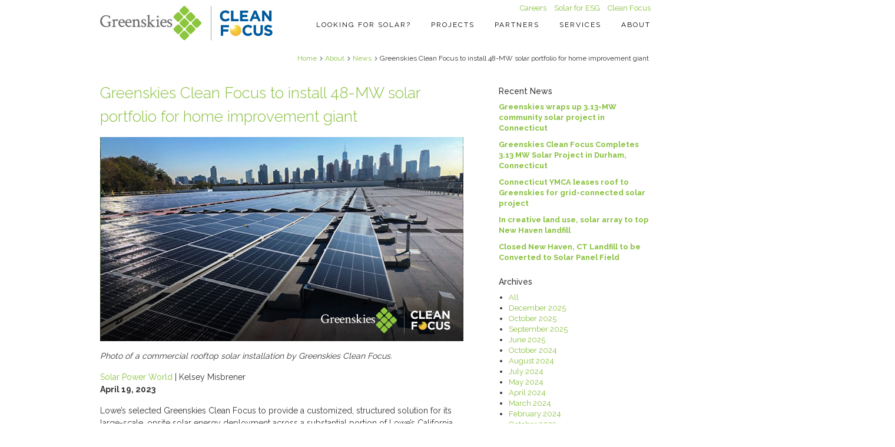

--- FILE ---
content_type: text/html; charset=UTF-8
request_url: https://www.greenskies.com/about/news/greenskies-clean-focus-install-48-mw-solar-portfolio-home-improvement-giant
body_size: 6314
content:

<!doctype html>
<html class="no-js" lang="">
<head>
<meta charset="utf-8">
<meta http-equiv="X-UA-Compatible" content="IE=edge,chrome=1">

<meta http-equiv="content-type" content="text/html; charset=UTF-8" />
<title>Greenskies :: Greenskies Clean Focus to install 48-MW solar portfolio for home improvement giant</title>
<meta name="description" content="Lowe’s selected Greenskies Clean Focus to provide a customized, structured solution for its large-scale, onsite solar energy deployment across a substantial portion of Lowe’s California operations." />

<meta name="generator" content="concrete5 - 5.7.5.8" />
<script type="text/javascript">
var CCM_DISPATCHER_FILENAME = '/index.php';var CCM_CID = 912;var CCM_EDIT_MODE = false;var CCM_ARRANGE_MODE = false;var CCM_IMAGE_PATH = "/concrete/images";
var CCM_TOOLS_PATH = "/index.php/tools/required";
var CCM_APPLICATION_URL = "https://www.greenskies.com";
var CCM_REL = "";

</script>


        <link rel="shortcut icon" href="https://www.greenskies.com/application/files/6815/7961/9785/greenskiesFavicon.png" type="image/x-icon"/>
        <link rel="icon" href="https://www.greenskies.com/application/files/6815/7961/9785/greenskiesFavicon.png" type="image/x-icon"/>
            <link rel="apple-touch-icon" href="https://www.greenskies.com/application/files/6815/7961/9785/greenskiesFavicon.png"/>
            <meta name="msapplication-TileImage" content="https://www.greenskies.com/application/files/6815/7961/9785/greenskiesFavicon.png" />
<script type="text/javascript" src="/concrete/js/jquery.js"></script>
<link href="/application/files/cache/css/4f319960deecaade87506db50b5516cad40d34c7.css" rel="stylesheet" type="text/css" media="all" data-source="/concrete/blocks/page_list/view.css /concrete/blocks/date_navigation/view.css">
<!-- Google Tag Manager -->
<script>(function(w,d,s,l,i){w[l]=w[l]||[];w[l].push({'gtm.start':
new Date().getTime(),event:'gtm.js'});var f=d.getElementsByTagName(s)[0],
j=d.createElement(s),dl=l!='dataLayer'?'&l='+l:'';j.async=true;j.src=
'https://www.googletagmanager.com/gtm.js?id='+i+dl;f.parentNode.insertBefore(j,f);
})(window,document,'script','dataLayer','GTM-TQD4XBB');</script>
<!-- End Google Tag Manager -->

<script>
  (function(i,s,o,g,r,a,m){i['GoogleAnalyticsObject']=r;i[r]=i[r]||function(){
  (i[r].q=i[r].q||[]).push(arguments)},i[r].l=1*new Date();a=s.createElement(o),
  m=s.getElementsByTagName(o)[0];a.async=1;a.src=g;m.parentNode.insertBefore(a,m)
  })(window,document,'script','https://www.google-analytics.com/analytics.js','ga');

  ga('create', 'UA-26361187-1', 'auto');
  ga('send', 'pageview');

</script>

<!-- Hotjar Tracking Code for https://www.greenskies.com/ -->
<script>
    (function(h,o,t,j,a,r){
        h.hj=h.hj||function(){(h.hj.q=h.hj.q||[]).push(arguments)};
        h._hjSettings={hjid:2478700,hjsv:6};
        a=o.getElementsByTagName('head')[0];
        r=o.createElement('script');r.async=1;
        r.src=t+h._hjSettings.hjid+j+h._hjSettings.hjsv;
        a.appendChild(r);
    })(window,document,'https://static.hotjar.com/c/hotjar-','.js?sv=');
</script><meta name="description" content="">
<meta name="viewport" content="width=device-width, initial-scale=1">
<link rel="apple-touch-icon" href="apple-touch-icon.png">
<link href='https://fonts.googleapis.com/css?family=Raleway:400,300,500,600,700,900' rel='stylesheet' type='text/css'>
<link href='https://fonts.googleapis.com/css?family=Lora:400,700italic,400italic,700' rel='stylesheet' type='text/css'>
<link rel="stylesheet" href="/packages/theme_greenskies/themes/greenskies/css/bootstrap.min.css">
<link rel="stylesheet" href="/packages/theme_greenskies/themes/greenskies/css/bootstrap-theme.min.css">
<link rel="stylesheet" href="/packages/theme_greenskies/themes/greenskies/css/font-awesome.min.css">
<link rel="stylesheet" type="text/css" href="https://cdn.jsdelivr.net/jquery.slick/1.5.9/slick.css"/>
<link rel="stylesheet" type="text/css" href="https://cdn.jsdelivr.net/jquery.slick/1.5.9/slick-theme.css"/>
<link rel="stylesheet" href="/packages/theme_greenskies/themes/greenskies/css/component.css">
<link rel="stylesheet" href="/packages/theme_greenskies/themes/greenskies/css/main.css?1768971600">
<link rel="stylesheet" href="/packages/theme_greenskies/themes/greenskies/css/responsive.css">
<script src="/packages/theme_greenskies/themes/greenskies/js/vendor/modernizr-2.8.3-respond-1.4.2.min.js"></script>
</head>
<body class="cbp-spmenu-push  ">
<!-- Google Tag Manager (noscript) -->
<noscript><iframe src="https://www.googletagmanager.com/ns.html?id=GTM-TQD4XBB"
height="0" width="0" style="display:none;visibility:hidden"></iframe></noscript>
<!-- End Google Tag Manager (noscript) -->
<div class="<?= $c->getPageWrapperClass() ?>">
<nav class="cbp-spmenu cbp-spmenu-vertical cbp-spmenu-right" id="cbp-spmenu-s1">
  <ul class='list-unstyled'><li  ><a    href="https://www.greenskies.com/looking-for-solar" class="dropdown-toggle">Looking for Solar? </a><ul  id="Looking for Solar?" ><li  ><a  href="https://www.greenskies.com/looking-for-solar/landowners" >Landowners</a></li><li  ><a  href="https://www.greenskies.com/looking-for-solar/building-owners" >Building Owners</a></li><li  ><a  href="https://www.greenskies.com/looking-for-solar/commercial-industrial" >Commercial & Industrial</a></li><li  ><a  href="https://www.greenskies.com/looking-for-solar/municipal-schools" >Municipal & Schools</a></li><li  ><a  href="https://www.greenskies.com/looking-for-solar/nonprofits-universities-hospitals" >Nonprofits, Universities & Hospitals</a></li><li  ><a  href="https://www.greenskies.com/looking-for-solar/solar-roof" >Solar + New Roof</a></li><li  ><a  href="https://www.greenskies.com/looking-for-solar/parking-lots" >Parking Lots</a></li><li  ><a  href="https://www.greenskies.com/looking-for-solar/utility-scale" >Utility-Scale</a></li><li  ><a  href="https://www.greenskies.com/looking-for-solar/community-solar" >Community Solar</a></li><li  ><a    href="https://www.greenskies.com/colorado-solar-program" class="dropdown-toggle">Colorado Solar Program </a></li></ul></li><li  ><a    href="https://www.greenskies.com/projects" class="dropdown-toggle">Projects </a></li><li  ><a    href="https://www.greenskies.com/partners" class="dropdown-toggle">Partners </a><ul  id="Partners" ><li  ><a  href="https://www.greenskies.com/partners/developers" >Developers</a></li><li  ><a  href="https://www.greenskies.com/partners/partners-epc" >EPC</a></li><li  ><a  href="https://www.greenskies.com/partners/solar-roof-channel-partners" >Solar & Roof Channel Partners</a></li></ul></li><li  ><a    href="https://www.greenskies.com/capabilities" class="dropdown-toggle">Services </a><ul  id="Services" ><li  ><a  href="https://www.greenskies.com/capabilities/project-financing" >Project Financing</a></li><li  ><a  href="https://www.greenskies.com/capabilities/operations-maintenance" >Operations & Maintenance</a></li><li  ><a  href="https://www.greenskies.com/capabilities/project-acquisition" >Project Acquisition</a></li><li  ><a  href="https://www.greenskies.com/capabilities/co-development" >Co-Development</a></li><li  ><a  href="https://www.greenskies.com/ESG" >Solar For ESG</a></li><li  ><a    href="https://www.greenskies.com/capabilities/communitysolar" class="dropdown-toggle">Community Solar Subscribers </a></li></ul></li><li  ><a   href="https://www.greenskies.com/about"  >About </a><ul  id="About" ><li  ><a  href="https://www.greenskies.com/about/awards" >Awards</a></li><li  ><a    href="https://www.greenskies.com/about/management" class="dropdown-toggle">Management </a></li><li  ><a   href="https://www.greenskies.com/about/news"  >News </a></li><li  ><a    href="https://www.greenskies.com/about/press-releases" class="dropdown-toggle">Press Releases </a></li><li  ><a    href="https://www.greenskies.com/about/careers" class="dropdown-toggle">Careers </a><ul  id="Careers" ><li  ><a  href="https://www.greenskies.com/about/careers/performance-engineer" >Performance Engineer</a></li><li  ><a  href="https://www.greenskies.com/about/careers/procurement-data-analyst" >Procurement Data Analyst</a></li><li  ><a  href="https://www.greenskies.com/about/careers/solar-project-developer" >Solar Project Developer</a></li><li  ><a  href="https://www.greenskies.com/about/careers/construction-project-manager" >Construction Project Manager</a></li></ul></li><li  ><a  href="https://www.greenskies.com/about/contact" >Contact</a></li></ul></li></ul> 
</nav>
<header >
  <nav class="navbar navbar-fixed-top" role="navigation" >
    <div class="container">
      <div class="row">
        <div class="hidden-xs hidden-sm col-md-4 logo"> 
	      <a href="https://www.greenskies.com"><img style="max-width: 100%; height: auto;" class="desktop-logo" src="/packages/theme_greenskies/themes/greenskies/images/gs_cf_logo_dark.png" /></a><!--
          <a href="https://www.greenskies.com"><img style="max-width: 70%; height: auto;" class="desktop-logo" src="/packages/theme_greenskies/themes/greenskies/images/gs_logo_15_years_dark.svg" /></a>-->
		</div>
        <div class="col-xs-12 col-sm-12 col-md-8 header-right">
          <div class="clearfix header-social-links">
            <div class="pull-right">
              

    <ul class="list-unstyled list-inline">
	<li><a href="https://www.greenskies.com/about/careers">Careers</a></li>
	<li><a href="https://www.greenskies.com/ESG">Solar for ESG</a></li>
	<li><a target="_blank" href="http://www.cleanfocus.com/">Clean Focus</a></li>
</ul>
            </div>
          </div>
          <!-- ./social-links -->
          <div class="clearfix  main-nav">
            <div class="text-right  visible-md-block visible-lg-block">
              <ul class='list-unstyled list-inline'><li  ><a    href="https://www.greenskies.com/looking-for-solar" class="dropdown-toggle">Looking for Solar? </a><ul  id="Looking for Solar?" ><li  ><a  href="https://www.greenskies.com/looking-for-solar/landowners" >Landowners</a></li><li  ><a  href="https://www.greenskies.com/looking-for-solar/building-owners" >Building Owners</a></li><li  ><a  href="https://www.greenskies.com/looking-for-solar/commercial-industrial" >Commercial & Industrial</a></li><li  ><a  href="https://www.greenskies.com/looking-for-solar/municipal-schools" >Municipal & Schools</a></li><li  ><a  href="https://www.greenskies.com/looking-for-solar/nonprofits-universities-hospitals" >Nonprofits, Universities & Hospitals</a></li><li  ><a  href="https://www.greenskies.com/looking-for-solar/solar-roof" >Solar + New Roof</a></li><li  ><a  href="https://www.greenskies.com/looking-for-solar/parking-lots" >Parking Lots</a></li><li  ><a  href="https://www.greenskies.com/looking-for-solar/utility-scale" >Utility-Scale</a></li><li  ><a  href="https://www.greenskies.com/looking-for-solar/community-solar" >Community Solar</a></li><li  ><a    href="https://www.greenskies.com/colorado-solar-program" class="dropdown-toggle">Colorado Solar Program </a></li></ul></li><li  ><a    href="https://www.greenskies.com/projects" class="dropdown-toggle">Projects </a></li><li  ><a    href="https://www.greenskies.com/partners" class="dropdown-toggle">Partners </a><ul  id="Partners" ><li  ><a  href="https://www.greenskies.com/partners/developers" >Developers</a></li><li  ><a  href="https://www.greenskies.com/partners/partners-epc" >EPC</a></li><li  ><a  href="https://www.greenskies.com/partners/solar-roof-channel-partners" >Solar & Roof Channel Partners</a></li></ul></li><li  ><a    href="https://www.greenskies.com/capabilities" class="dropdown-toggle">Services </a><ul  id="Services" ><li  ><a  href="https://www.greenskies.com/capabilities/project-financing" >Project Financing</a></li><li  ><a  href="https://www.greenskies.com/capabilities/operations-maintenance" >Operations & Maintenance</a></li><li  ><a  href="https://www.greenskies.com/capabilities/project-acquisition" >Project Acquisition</a></li><li  ><a  href="https://www.greenskies.com/capabilities/co-development" >Co-Development</a></li><li  ><a  href="https://www.greenskies.com/ESG" >Solar For ESG</a></li><li  ><a    href="https://www.greenskies.com/capabilities/communitysolar" class="dropdown-toggle">Community Solar Subscribers </a></li></ul></li><li  ><a   href="https://www.greenskies.com/about"  >About </a><ul  id="About" ><li  ><a  href="https://www.greenskies.com/about/awards" >Awards</a></li><li  ><a    href="https://www.greenskies.com/about/management" class="dropdown-toggle">Management </a></li><li  ><a   href="https://www.greenskies.com/about/news"  >News </a></li><li  ><a    href="https://www.greenskies.com/about/press-releases" class="dropdown-toggle">Press Releases </a></li><li  ><a    href="https://www.greenskies.com/about/careers" class="dropdown-toggle">Careers </a></li><li  ><a  href="https://www.greenskies.com/about/contact" >Contact</a></li></ul></li></ul> 
            </div>
          </div>
          <div class="mobile-header mobile-nav-triggers">
            <div class="menu-button" id="mobile-menu-trigger">
	            <a href="/"><img class="mobile-logo" style="max-width: 35%; height: auto;" src="/packages/theme_greenskies/themes/greenskies/images/gs_cf_logo_dark.png" class="visible-xs" /></a><!--
                <a href="/"><img class="mobile-logo" style="max-width: 35%; height: auto;" src="/packages/theme_greenskies/themes/greenskies/images/gs_logo_15_years_dark.svg" class="visible-xs" /></a>-->
	            <i class="fa fa-bars"></i>
	        </div>
          </div>
          <!-- ./mobile-header -->
        </div>
        <!-- ./header-right -->
      </div>
      <!-- ./row -->
    </div>
    <!-- ./container -->
  </nav>
</header>
    
    
    
     
        
           
<div class="container breadcrumb-wrap">
    <ul class="pull-right breadcrumbs"><li><a href="https://www.greenskies.com/" target="_self">Home</a></li><li><a href="https://www.greenskies.com/about" target="_self">About</a></li><li><a href="https://www.greenskies.com/about/news" target="_self">News</a></li><li class="active">Greenskies Clean Focus to install 48-MW solar portfolio for home improvement giant</li></ul></div>


	<div class="content">
		<div class="container">
			<div class="row">
				<div class="col-xs-12 col-sm-8">
					<article class="news-article-body">
					

    <h2>Greenskies Clean Focus to install 48-MW solar portfolio for home improvement giant</h2><p data-redactor-inserted-image="true"><img src="/application/files/1716/3042/4610/Greenskies_Port-Authority-NY-NJ_MacMillan-Bloedel_Solar_PR_2021-08-31.jpg" alt="" width="2000" height="1125" id="image-marker" redactor"="" style="max-width: 100%; height: auto;">
</p><p><i>Photo of a commercial rooftop solar installation by Greenskies Clean Focus.</i>
</p><p><a href="https://www.solarpowerworldonline.com/2023/04/greenskies-clean-focus-48-mw-solar-portfolio-home-improvement-giant/" target="_blank">Solar Power World</a> | Kelsey Misbrener<br><strong>April 19, 2023</strong>
</p><p>Lowe’s selected Greenskies Clean Focus to provide a customized, structured solution for its large-scale, onsite solar energy deployment across a substantial portion of Lowe’s California operations. Under the partnership, Greenskies Clean Focus will design, construct, finance, own and operate rooftop solar energy systems on 52 retail stores and two distribution centers in California. The initial production for the combined 48 MW portfolio is projected at 76,000 MWh per year, providing 90% of the energy usage at each location.
</p><blockquote>“Greenskies is proud to support Lowe’s sustainability commitment to 50% renewable energy by 2025,” said Stanley Chin president and CEO of Greenskies Clean Focus. “These projects exemplify how large, multi-site organizations can deploy customized renewable energy solutions at scale to reduce greenhouse gas emissions and decarbonize operations.”
</blockquote><p>Greenskies will provide Lowe’s with renewable solar energy under 20-year, fixed-price power purchase agreements. The solar energy will cost less than prevailing utility rates and include environmental attributes, enabling Lowe’s to realize significant energy savings, reduce greenhouse gas emissions and decarbonize its operations.
</p>
			
					</article>
				</div>
				
				<div class="col-xs-12 col-sm-4">
					<aside class="news-article-sidebar">
					

    

<div class="ccm-block-page-list-wrapper">

            <div class="ccm-block-page-list-header">
            <h5>Recent News</h5>
        </div>
    
    
    <div class="ccm-block-page-list-pages">

    
        <div class="ccm-block-page-list-page-entry">

        
                    <div class="ccm-block-page-list-page-entry-text">

                                <div class="ccm-block-page-list-title">
                                            <a href="https://www.greenskies.com/about/news/greenskies-wraps-313-mw-community-solar-project-connecticut" target="_self">Greenskies wraps up 3.13-MW community solar project in Connecticut</a>
                                    </div>
                
                
                
                
                </div>
                </div>

	
        <div class="ccm-block-page-list-page-entry">

        
                    <div class="ccm-block-page-list-page-entry-text">

                                <div class="ccm-block-page-list-title">
                                            <a href="https://www.greenskies.com/about/news/greenskies-clean-focus-completes-313-mw-solar-project-durham-connecticut" target="_self">Greenskies Clean Focus Completes 3.13 MW Solar Project in Durham, Connecticut</a>
                                    </div>
                
                
                
                
                </div>
                </div>

	
        <div class="ccm-block-page-list-page-entry">

        
                    <div class="ccm-block-page-list-page-entry-text">

                                <div class="ccm-block-page-list-title">
                                            <a href="https://www.greenskies.com/about/news/connecticut-ymca-leases-roof-greenskies-grid-connected-solar-project" target="_self">Connecticut YMCA leases roof to Greenskies for grid-connected solar project</a>
                                    </div>
                
                
                
                
                </div>
                </div>

	
        <div class="ccm-block-page-list-page-entry">

        
                    <div class="ccm-block-page-list-page-entry-text">

                                <div class="ccm-block-page-list-title">
                                            <a href="https://www.greenskies.com/about/news/creative-land-use-solar-array-top-new-haven-landfill" target="_self">In creative land use, solar array to top New Haven landfill</a>
                                    </div>
                
                
                
                
                </div>
                </div>

	
        <div class="ccm-block-page-list-page-entry">

        
                    <div class="ccm-block-page-list-page-entry-text">

                                <div class="ccm-block-page-list-title">
                                            <a href="https://www.greenskies.com/about/news/closed-new-haven-ct-landfill-be-converted-solar-panel-field" target="_self">Closed New Haven, CT Landfill to be Converted to Solar Panel Field</a>
                                    </div>
                
                
                
                
                </div>
                </div>

	    </div>

    
</div><!-- end .ccm-block-page-list -->






    <h5><br>Archives</h5>


    
<div class="ccm-block-date-navigation-wrapper">

    <div class="ccm-block-date-navigation-header">
        <h5></h5>
    </div>

            <ul class="ccm-block-date-navigation-dates">
            <li><a href="https://www.greenskies.com/about/news">All</a></li>

                            <li><a href="https://www.greenskies.com/about/news/2025/12"
                        >December 2025</a></li>
                            <li><a href="https://www.greenskies.com/about/news/2025/10"
                        >October 2025</a></li>
                            <li><a href="https://www.greenskies.com/about/news/2025/09"
                        >September 2025</a></li>
                            <li><a href="https://www.greenskies.com/about/news/2025/06"
                        >June 2025</a></li>
                            <li><a href="https://www.greenskies.com/about/news/2024/10"
                        >October 2024</a></li>
                            <li><a href="https://www.greenskies.com/about/news/2024/08"
                        >August 2024</a></li>
                            <li><a href="https://www.greenskies.com/about/news/2024/07"
                        >July 2024</a></li>
                            <li><a href="https://www.greenskies.com/about/news/2024/05"
                        >May 2024</a></li>
                            <li><a href="https://www.greenskies.com/about/news/2024/04"
                        >April 2024</a></li>
                            <li><a href="https://www.greenskies.com/about/news/2024/03"
                        >March 2024</a></li>
                            <li><a href="https://www.greenskies.com/about/news/2024/02"
                        >February 2024</a></li>
                            <li><a href="https://www.greenskies.com/about/news/2023/10"
                        >October 2023</a></li>
                            <li><a href="https://www.greenskies.com/about/news/2023/09"
                        >September 2023</a></li>
                            <li><a href="https://www.greenskies.com/about/news/2023/08"
                        >August 2023</a></li>
                            <li><a href="https://www.greenskies.com/about/news/2023/07"
                        >July 2023</a></li>
                            <li><a href="https://www.greenskies.com/about/news/2023/06"
                        >June 2023</a></li>
                            <li><a href="https://www.greenskies.com/about/news/2023/05"
                        >May 2023</a></li>
                            <li><a href="https://www.greenskies.com/about/news/2023/04"
                        >April 2023</a></li>
                            <li><a href="https://www.greenskies.com/about/news/2022/12"
                        >December 2022</a></li>
                            <li><a href="https://www.greenskies.com/about/news/2022/11"
                        >November 2022</a></li>
                            <li><a href="https://www.greenskies.com/about/news/2022/10"
                        >October 2022</a></li>
                            <li><a href="https://www.greenskies.com/about/news/2022/09"
                        >September 2022</a></li>
                            <li><a href="https://www.greenskies.com/about/news/2022/08"
                        >August 2022</a></li>
                            <li><a href="https://www.greenskies.com/about/news/2022/07"
                        >July 2022</a></li>
                            <li><a href="https://www.greenskies.com/about/news/2022/06"
                        >June 2022</a></li>
                            <li><a href="https://www.greenskies.com/about/news/2022/05"
                        >May 2022</a></li>
                            <li><a href="https://www.greenskies.com/about/news/2022/04"
                        >April 2022</a></li>
                            <li><a href="https://www.greenskies.com/about/news/2022/03"
                        >March 2022</a></li>
                            <li><a href="https://www.greenskies.com/about/news/2022/02"
                        >February 2022</a></li>
                            <li><a href="https://www.greenskies.com/about/news/2022/01"
                        >January 2022</a></li>
                            <li><a href="https://www.greenskies.com/about/news/2021/12"
                        >December 2021</a></li>
                            <li><a href="https://www.greenskies.com/about/news/2021/11"
                        >November 2021</a></li>
                            <li><a href="https://www.greenskies.com/about/news/2021/10"
                        >October 2021</a></li>
                            <li><a href="https://www.greenskies.com/about/news/2021/09"
                        >September 2021</a></li>
                            <li><a href="https://www.greenskies.com/about/news/2021/08"
                        >August 2021</a></li>
                            <li><a href="https://www.greenskies.com/about/news/2021/07"
                        >July 2021</a></li>
                            <li><a href="https://www.greenskies.com/about/news/2021/06"
                        >June 2021</a></li>
                            <li><a href="https://www.greenskies.com/about/news/2021/05"
                        >May 2021</a></li>
                            <li><a href="https://www.greenskies.com/about/news/2021/03"
                        >March 2021</a></li>
                            <li><a href="https://www.greenskies.com/about/news/2021/01"
                        >January 2021</a></li>
                            <li><a href="https://www.greenskies.com/about/news/2020/11"
                        >November 2020</a></li>
                            <li><a href="https://www.greenskies.com/about/news/2020/08"
                        >August 2020</a></li>
                            <li><a href="https://www.greenskies.com/about/news/2020/05"
                        >May 2020</a></li>
                            <li><a href="https://www.greenskies.com/about/news/2020/04"
                        >April 2020</a></li>
                            <li><a href="https://www.greenskies.com/about/news/2020/02"
                        >February 2020</a></li>
                            <li><a href="https://www.greenskies.com/about/news/2020/01"
                        >January 2020</a></li>
                            <li><a href="https://www.greenskies.com/about/news/2019/10"
                        >October 2019</a></li>
                            <li><a href="https://www.greenskies.com/about/news/2019/08"
                        >August 2019</a></li>
                            <li><a href="https://www.greenskies.com/about/news/2019/06"
                        >June 2019</a></li>
                            <li><a href="https://www.greenskies.com/about/news/2019/05"
                        >May 2019</a></li>
                            <li><a href="https://www.greenskies.com/about/news/2019/03"
                        >March 2019</a></li>
                            <li><a href="https://www.greenskies.com/about/news/2018/12"
                        >December 2018</a></li>
                            <li><a href="https://www.greenskies.com/about/news/2018/10"
                        >October 2018</a></li>
                            <li><a href="https://www.greenskies.com/about/news/2018/09"
                        >September 2018</a></li>
                            <li><a href="https://www.greenskies.com/about/news/2018/08"
                        >August 2018</a></li>
                            <li><a href="https://www.greenskies.com/about/news/2018/07"
                        >July 2018</a></li>
                            <li><a href="https://www.greenskies.com/about/news/2018/06"
                        >June 2018</a></li>
                            <li><a href="https://www.greenskies.com/about/news/2018/05"
                        >May 2018</a></li>
                            <li><a href="https://www.greenskies.com/about/news/2018/04"
                        >April 2018</a></li>
                            <li><a href="https://www.greenskies.com/about/news/2018/02"
                        >February 2018</a></li>
                            <li><a href="https://www.greenskies.com/about/news/2018/01"
                        >January 2018</a></li>
                            <li><a href="https://www.greenskies.com/about/news/2017/12"
                        >December 2017</a></li>
                            <li><a href="https://www.greenskies.com/about/news/2017/09"
                        >September 2017</a></li>
                            <li><a href="https://www.greenskies.com/about/news/2017/08"
                        >August 2017</a></li>
                            <li><a href="https://www.greenskies.com/about/news/2017/06"
                        >June 2017</a></li>
                            <li><a href="https://www.greenskies.com/about/news/2017/05"
                        >May 2017</a></li>
                            <li><a href="https://www.greenskies.com/about/news/2017/04"
                        >April 2017</a></li>
                            <li><a href="https://www.greenskies.com/about/news/2017/03"
                        >March 2017</a></li>
                            <li><a href="https://www.greenskies.com/about/news/2017/02"
                        >February 2017</a></li>
                            <li><a href="https://www.greenskies.com/about/news/2017/01"
                        >January 2017</a></li>
                            <li><a href="https://www.greenskies.com/about/news/2016/11"
                        >November 2016</a></li>
                            <li><a href="https://www.greenskies.com/about/news/2016/09"
                        >September 2016</a></li>
                            <li><a href="https://www.greenskies.com/about/news/2016/07"
                        >July 2016</a></li>
                            <li><a href="https://www.greenskies.com/about/news/2016/06"
                        >June 2016</a></li>
                            <li><a href="https://www.greenskies.com/about/news/2016/05"
                        >May 2016</a></li>
                            <li><a href="https://www.greenskies.com/about/news/2016/04"
                        >April 2016</a></li>
                            <li><a href="https://www.greenskies.com/about/news/2016/03"
                        >March 2016</a></li>
                            <li><a href="https://www.greenskies.com/about/news/2016/02"
                        >February 2016</a></li>
                            <li><a href="https://www.greenskies.com/about/news/2016/01"
                        >January 2016</a></li>
                            <li><a href="https://www.greenskies.com/about/news/2015/12"
                        >December 2015</a></li>
                            <li><a href="https://www.greenskies.com/about/news/2015/11"
                        >November 2015</a></li>
                            <li><a href="https://www.greenskies.com/about/news/2015/09"
                        >September 2015</a></li>
                            <li><a href="https://www.greenskies.com/about/news/2015/08"
                        >August 2015</a></li>
                            <li><a href="https://www.greenskies.com/about/news/2015/05"
                        >May 2015</a></li>
                            <li><a href="https://www.greenskies.com/about/news/2015/03"
                        >March 2015</a></li>
                            <li><a href="https://www.greenskies.com/about/news/2015/02"
                        >February 2015</a></li>
                            <li><a href="https://www.greenskies.com/about/news/2014/11"
                        >November 2014</a></li>
                            <li><a href="https://www.greenskies.com/about/news/2014/08"
                        >August 2014</a></li>
                            <li><a href="https://www.greenskies.com/about/news/2014/07"
                        >July 2014</a></li>
                            <li><a href="https://www.greenskies.com/about/news/2014/05"
                        >May 2014</a></li>
                            <li><a href="https://www.greenskies.com/about/news/2014/02"
                        >February 2014</a></li>
                            <li><a href="https://www.greenskies.com/about/news/2014/01"
                        >January 2014</a></li>
                            <li><a href="https://www.greenskies.com/about/news/2013/11"
                        >November 2013</a></li>
                            <li><a href="https://www.greenskies.com/about/news/2013/10"
                        >October 2013</a></li>
                            <li><a href="https://www.greenskies.com/about/news/2013/09"
                        >September 2013</a></li>
                            <li><a href="https://www.greenskies.com/about/news/2013/07"
                        >July 2013</a></li>
                            <li><a href="https://www.greenskies.com/about/news/2013/04"
                        >April 2013</a></li>
                            <li><a href="https://www.greenskies.com/about/news/2012/05"
                        >May 2012</a></li>
                            <li><a href="https://www.greenskies.com/about/news/2012/04"
                        >April 2012</a></li>
                            <li><a href="https://www.greenskies.com/about/news/2012/01"
                        >January 2012</a></li>
                            <li><a href="https://www.greenskies.com/about/news/2011/12"
                        >December 2011</a></li>
                            <li><a href="https://www.greenskies.com/about/news/2011/11"
                        >November 2011</a></li>
                            <li><a href="https://www.greenskies.com/about/news/2011/04"
                        >April 2011</a></li>
                    </ul>
    

</div>

					</aside>
				</div>
				
			</div>
            
        </div><!-- ./container -->
	</div><!-- ./content -->
  

         
 
 <footer>
  <div class="container">
    <div class="row">
      <div class="col-sm-12 col-md-5 footer-col1">
         

    <h3>About Greenskies Clean Focus</h3><p>Greenskies Clean Focus offers a full suite of decarbonization solutions, including onsite and offsite solar, battery storage, microgrids, and CCHP.  Our vertical integration delivers the most cost-competitive solutions for commercial, public sector, and utility energy users throughout the US.  From beginning to end, our customers work with a single delivery team.  Greenskies originates, develops, constructs, and operates, while Clean Focus finances and owns the systems.  Since our founding in 2009, we have developed and constructed 370+ MW of renewable energy facilities across 680+ sites in 19 states.  Solar Power World ranks Greenskies Clean Focus as the number one commercial solar developer in the Northeast and top three in the US, based on cumulative kW installed.</p>
      </div>
      <!-- ./col1 -->
      <div class="col-sm-12 col-md-4 footer-col2">
        <h3>Links</h3>
        <div class="row">
          <div class="col-xs-6">
             

    <h4><a href="https://www.greenskies.com/about">About</a></h4>


    <ul class="list-unstyled"><li><a href="https://www.greenskies.com/about/awards" target="_self">Awards </a></li><li><a href="https://www.greenskies.com/about/management" target="_self">Management </a></li><li><a href="https://www.greenskies.com/about/news" target="_self">News </a></li><li><a href="https://www.greenskies.com/about/press-releases" target="_self">Press Releases </a></li><li><a href="https://www.greenskies.com/about/careers" target="_self">Careers </a></li><li><a href="https://www.greenskies.com/about/contact" target="_self">Contact </a></li></ul>


    <h4><a href="https://www.greenskies.com/projects">PROJECTS</a></h4>


    <h4><a href="https://www.greenskies.com/partners">PARTNERS</a></h4>


    <ul class="list-unstyled"><li><a href="https://www.greenskies.com/partners/developers" target="_self">Developers </a></li><li><a href="https://www.greenskies.com/partners/partners-epc" target="_self">EPC </a></li><li><a href="https://www.greenskies.com/partners/solar-roof-channel-partners" target="_self">Solar &amp; Roof Channel Partners </a></li></ul>


    <h4><a href="https://www.greenskies.com/capabilities">SERVICES</a></h4>


    <ul class="list-unstyled"><li><a href="https://www.greenskies.com/capabilities/project-financing" target="_self">Project Financing </a></li><li><a href="https://www.greenskies.com/capabilities/operations-maintenance" target="_self">Operations &amp; Maintenance </a></li><li><a href="https://www.greenskies.com/capabilities/project-acquisition" target="_self">Project Acquisition </a></li><li><a href="https://www.greenskies.com/capabilities/co-development" target="_self">Co-Development </a></li><li><a href="https://www.greenskies.com/ESG" target="_self">Solar for ESG </a></li><li><a href="https://www.greenskies.com/capabilities/communitysolar" target="_self">Community Solar Subscribers </a></li></ul>
          </div>
          <div class="col-xs-6">
              

    <h4><a href="https://www.greenskies.com/looking-for-solar">LOOKING FOR SOLAR?</a></h4>


    <ul class="list-unstyled"><li><a href="https://www.greenskies.com/looking-for-solar/landowners" target="_self">Landowners </a></li><li><a href="https://www.greenskies.com/looking-for-solar/building-owners" target="_self">Building Owners </a></li><li><a href="https://www.greenskies.com/looking-for-solar/commercial-industrial" target="_self">Commercial &amp; Industrial </a></li><li><a href="https://www.greenskies.com/looking-for-solar/municipal-schools" target="_self">Municipal &amp; Schools </a></li><li><a href="https://www.greenskies.com/looking-for-solar/nonprofits-universities-hospitals" target="_self">Nonprofits, Universities &amp; Hospitals </a></li><li><a href="https://www.greenskies.com/looking-for-solar/solar-roof" target="_self">Solar + New Roof </a></li><li><a href="https://www.greenskies.com/looking-for-solar/parking-lots" target="_self">Parking Lots </a></li><li><a href="https://www.greenskies.com/looking-for-solar/utility-scale" target="_self">Utility-Scale </a></li><li><a href="https://www.greenskies.com/looking-for-solar/community-solar" target="_self">Community Solar </a></li><li><a href="https://www.greenskies.com/colorado-solar-program" target="_self">Colorado Solar Program </a></li></ul>


    <p><a href="https://www.greenskies.com/greenskies-mrfs">Greenskies MRFs</a></p>
            
          </div>
        </div>
        <!-- ./row -->
      </div>
      <!-- ./col2 -->
      <div class="col-sm-12 col-md-3 footer-col3">
       

    <h3>Locations</h3><p><strong>Headquarters<br></strong>127 Washington Avenue<br>West Building, Lower Level<br>North Haven, CT 06473
</p><p><strong>Satellite Offices</strong><br>555 Peters Avenue, Suite 225<br>
Pleasanton, CA 94566
</p><p>1430 Broadway, Suite 602,<br>New York, NY 10018
</p><h3>Get in Touch</h3><p><strong>
	P <a href="tel:+1860-398-5408">+1 (860) 398-5408</a><br>
	E <a href="mailto:info@greenskies.com" target="_blank">info@greenskies.com</a>
	</strong>
</p><ul class="list-unstyled list-inline">
	<li><a target="_blank" href="https://www.linkedin.com/company/greenskies-clean-energy-llc"><i class="fa fa-linkedin"></i></a></li>
</ul>
      </div>
      <!-- ./col3 -->
    </div>
    <!-- ./row -->
    <div class="row">
      <div class="col-xs-12 col-sm-4 col-md-4"> 

    <p data-redactor-inserted-image="true"><a href="https://www.greenskies.com"><img src="/application/files/3715/9672/7070/gs_cf_logo_light.png" alt="" width="291" height="109" id="image-marker" style="background-color: transparent; height: auto;"></a></p>
 </div>
      <div class="col-xs-12 col-sm-8 col-md-8">
       

    <p style="text-align: right;"> © 2018 Greenskies Clean Energy LLC<br>
	<span style="color: #68727a !important;">Site strategy and design by <a href="http://www.go-agency.com" target="_blank" title="ct web design">GO</a></span>
</p>
 
      </div>
    </div>
  </div>
  <!--<div class="parent-callout">
	<a href="http://www.cleanfocus.com/" style="text-transform: uppercase;">< Go Back to Our Parent Site</a>
  </div>-->
</footer>
  <script type="text/javascript" src="//cdn.jsdelivr.net/jquery.slick/1.5.9/slick.min.js"></script>
  <script src="/packages/theme_greenskies/themes/greenskies/js/vendor/jquery.fitvids.js"></script>
  	<!--<script src="//ajax.googleapis.com/ajax/libs/jquery/1.11.2/jquery.min.js"></script>
	<script>window.jQuery || document.write('<script src="js/vendor/jquery-1.11.2.min.js"><\/script>')</script>-->
	<script src="/packages/theme_greenskies/themes/greenskies/js/vendor/classie.js"></script>

	<script src="/packages/theme_greenskies/themes/greenskies/js/vendor/bootstrap.min.js"></script>
  
	
	<script src="/packages/theme_greenskies/themes/greenskies/js/vendor/jquery.easing.1.3.js"></script>
	<script src="/packages/theme_greenskies/themes/greenskies/js/vendor/parallax.min.js"></script>

	<script src="https://maps.googleapis.com/maps/api/js?key=AIzaSyBz4kV7U3iXIBJ2wivsu0UQlLCpaEayQa4" async defer></script>
	
    <script src="/packages/theme_greenskies/themes/greenskies/js/main.js"></script>
        
        </div> <!-- end c5 page wrap -->
          <!-- WebSights -->
        <noscript>
          <img src="https://ws.zoominfo.com/pixel/63064751f89d68d453b8c2ec" width="1" height="1" style="display: none;" alt="websights"/>
        </noscript>
        </body>
</html>



	 

--- FILE ---
content_type: text/css
request_url: https://www.greenskies.com/packages/theme_greenskies/themes/greenskies/css/component.css
body_size: 741
content:
/* General styles for all menus */
.cbp-spmenu {
	background: #48535b;
	position: absolute;
	-webkit-box-shadow: inset 3px 0px 3px 0px rgba(53, 63, 65, 0.75);
	-moz-box-shadow: inset 3px 0px 3px 0px rgba(53, 63, 65, 0.75);
	box-shadow: inset 3px 0px 5px 0px rgba(53, 63, 65, 0.75);
}
.cbp-spmenu h3 {
	color: #afdefa;
	font-size: 1.9em;
	padding: 20px;
	margin: 0;
	font-weight: 300;
	background: #0d77b6;
}
.cbp-spmenu a {
	display: block;
	color: #ffffff;
	font-size: 1.1em;
	font-weight: 300;
}
.cbp-spmenu a:hover {
	text-decoration: none;
}
.cbp-spmenu a:active {
	color: #ffffff;
}
/* Orientation-dependent styles for the content of the menu */

.cbp-spmenu-vertical {
	width: 240px;
	height: 100%;
	/*	padding-top: 78px;*/
	z-index: 99999;
}
.cbp-spmenu-vertical ul {
	list-style: none;
	padding-left: 0;
}
.cbp-spmenu-vertical ul > li > a {
	padding-left: 0px;
	text-transform: uppercase;
}
.cbp-spmenu-vertical ul > li > ul > li > a {
	padding-left: 30px;
	text-transform: none;
}
.cbp-spmenu-vertical a {
	padding: 10px 0;/* border-bottom: solid 1px white; */
}
.cbp-spmenu-horizontal {
	width: 100%;
	height: 150px;
	left: 0;
	z-index: 1000;
	overflow: hidden;
}
.cbp-spmenu-horizontal h3 {
	height: 100%;
	width: 20%;
	float: left;
}
.cbp-spmenu-horizontal a {
	float: left;
	width: 20%;
	padding: 0.8em;
	border-left: 1px solid #258ecd;
}
/* Vertical menu that slides from the left or right */

.cbp-spmenu-left {
	left: -240px;
}
.cbp-spmenu-right {
	right: -240px;
}
.cbp-spmenu-left.cbp-spmenu-open {
	left: -240px;
}
.cbp-spmenu-right.cbp-spmenu-open {
	right: 0px;
}
/* Horizontal menu that slides from the top or bottom */

.cbp-spmenu-top {
	top: -150px;
}
.cbp-spmenu-bottom {
	bottom: -150px;
}
.cbp-spmenu-top.cbp-spmenu-open {
	top: 0px;
}
.cbp-spmenu-bottom.cbp-spmenu-open {
	bottom: 0px;
}
/* Push classes applied to the body */

.cbp-spmenu-push {
	overflow-x: hidden;
	position: relative;
	left: 0;
}
.cbp-spmenu-push-toright {
	left: 240px;
}
.cbp-spmenu-push-toleft {
	left: -240px;
}
/* Transitions */

.cbp-spmenu, .cbp-spmenu-push {
	-webkit-transition: all 0.3s ease;
	-moz-transition: all 0.3s ease;
	transition: all 0.3s ease;
}
.cbp-spmenu > ul {
	padding: 0px 15px
}
.cbp-spmenu > ul > li > a {
	font-weight: bold;
}
.cbp-spmenu > ul > li {
	border-bottom: solid 1px #70787e;
}
.cbp-spmenu > ul > li.last {
	border:none
}

/* Example media queries */

@media screen and (max-width: 55.1875em) {
 .cbp-spmenu-horizontal {
 font-size: 75%;
 height: 110px;
}
 .cbp-spmenu-top {
 top: -110px;
}
 .cbp-spmenu-bottom {
 bottom: -110px;
}
}
 @media screen and (max-height: 26.375em) {
 .cbp-spmenu-vertical {
 font-size: 90%;
 width: 190px;
}
 .cbp-spmenu-left, .cbp-spmenu-push-toleft {
 left: -190px;
}
 .cbp-spmenu-right {
 right: -190px;
}
 .cbp-spmenu-push-toright {
 left: 190px;
}
}


--- FILE ---
content_type: text/css
request_url: https://www.greenskies.com/packages/theme_greenskies/themes/greenskies/css/main.css?1768971600
body_size: 3531
content:
/* 
Green: #88c03e; 
font-family: 'Raleway', sans-serif;
font-family: 'Lora', serif;

*/


body {
	font-family: 'Raleway', sans-serif;
}
h1, h2, h3, h4, h5 {
	font-family: 'Raleway', sans-serif;
}
a {
	color: #88c03e;
}
.callout-button {
	display: inline-block;
	text-align: center;
	font-size: 12px;
	line-height: 32px;
	padding:2px 33px;
	text-transform: uppercase;
	letter-spacing:2px;
	font-weight: 700;
}

.ccm-block-type-form .btn {
		display: inline-block;
	text-align: center;
	font-size: 12px;
	line-height: 32px;
	padding:2px 33px;
	text-transform: uppercase;
	letter-spacing:2px;
	font-weight: 700;
}

.ccm-block-type-form .btn-primary {
	background: #88C03E;
	border: none;	
}

.callout-button:hover {
	text-decoration: none;
	color: white !important;
}
.callout-button-green {
	color: white !important;
	background-color: #88c03e;
}
.mobile-header {
	display: none;
}
.mobile-header .menu-button {
	font-size: 46px;
	line-height: 60px;
	font-weight: normal;
	color: #64717a;
	padding-top: 12px;
	cursor: pointer;
	-webkit-transition: padding 0.3s ease; /* Safari 3.1 to 6.0 */
    transition: padding 0.3s ease;
}

.mobile-header .menu-button.active {
	padding-right: 247px;
}

.mobile-header .menu-button img {
	float: left;
	-webkit-transition: margin 0.3s ease; /* Safari 3.1 to 6.0 */
    transition: margin 0.3s ease;
}

.mobile-header .menu-button.active img {
	margin-left: -240px;	
}

.page-home .mobile-header .menu-button {
	color: white;
}
/** Header **/
.gs-header {
	height: 90px;
	position: fixed;
	background-color: transparent;
	z-index:9999;
}

.gs-header .logo-white {
	display: block;
}

.gs-header.scroll-on .logo-white {
	display: none !important;
}

.gs-header.scroll-on .logo-dark {
	display: block !important;
}

.page-home header .navbar-fixed-top {
	background-color: transparent;
}
.page-home header .site-logo {
	display: none;
}
.page-home header .home-logo {
	display: block !important;
}
.logo {
	padding-top: 10px;
	padding-bottom: 10px;
}
.gs-header a {
	color: #64717a;
}
.page-home .gs-header a {
	color: white;
}
.navbar-fixed-top {
	/*background-color: white;*/
	opacity: 1;
	z-index:9999;
}
header.scroll-on, header.scroll-on .navbar-fixed-top {
	background-color: white !important;
	/*opacity: 0.95 !important;*/
}
header.scroll-on a {
	color: #000000 !important;
}
.page-home header.scroll-on .home-logo {
	display: none !important;
}
.page-home header.scroll-on .site-logo {
	display: block;
}
.page-home header.scroll-on .mobile-header .menu-button {
	color: #64717a;
}
.header-social-links {
	padding-top: 5px;
}
.header-social-links a:hover {
	color: #88c03e;
}
.main-nav > div > ul {
	margin: 0;
}
.main-nav ul li {
	position: relative;
}
.main-nav ul > li > a {
	font-size: 12px;
	text-transform: uppercase;
	display: block;
	padding: 0 12px;
	padding-bottom: 20px;
	letter-spacing:2px;
	opacity: 1 !important;
	color: black;
}
.main-nav ul > li:last-child > a {
	padding-right:0;
	margin-right:0;
}
.main-nav ul li a:hover {
	color: #88c03e;
	text-decoration: none;
}
.main-nav ul li.last a {
	padding-right: 0;
}
.main-nav ul > li > ul {
	display: none;
	position: absolute;
	top: 35px;
	width: 200px;
	border-top: solid 3px #88c03e;
	background-color: rgba(255, 255, 255, 0.9);
	opacity: 1 !important;
	padding: 15px 10px;
	-webkit-box-shadow: 1px 5px 7px -1px rgba(102, 102, 102, 1);
	-moz-box-shadow: 1px 5px 7px -1px rgba(102, 102, 102, 1);
	box-shadow: 1px 5px 7px -1px rgba(102, 102, 102, 1);
}
.main-nav ul > li:hover > ul {
	display: block;
}
.main-nav ul > li > ul > li {
	list-style: none;
	display: block;
	text-align: left;
	margin:5px 0;
}
.main-nav ul > li > ul > li a {
	color: black !important;
	padding: 5px 0;
	padding-left: 20px;
	font-size: 12px;
	line-height: 20px;
}
.main-nav ul > li > ul > li a:hover {
	color: #88c03e;
}
/** Header End **/


/** Footer **/
footer {
	background-color: #48535b;
	padding: 65px 0 0 0;
	color: #efefef;
}
footer h3 {
	font-size: 13px;
	font-weight: 700;
	margin-bottom: 20px;
	line-height: 21px;
	color: #84949f;
	text-transform: uppercase;
}
footer h4 {
	font-size: 14px;
	font-weight: 600;
	margin: 0 0 10px 0;
}
footer h4 a {
	color: #efefef;
	text-transform: uppercase;
}
footer .footer-col2 a {
	color: #efefef;
}
footer p {
	margin-bottom: 15px;
}
footer .footer-col1 a {
	color: #88c03e;
}
footer .list-unstyled {
	margin-bottom:20px;
}
footer .copyright {
	margin-top:10px;
}

.parent-callout {
	text-align: center;
    background: #2d3338;
    padding: 16px;
    margin-top: 40px;
    color: white;
}

.parent-callout a {
	color: white !important;
	
}

/** Footer End **/

/** Breadcrumb **/

.breadcrumb-wrap {
	margin-bottom: 30px;
	padding-top: 90px;
}
.breadcrumbs {
	list-style-type: none;
	padding: 0 !important;
	margin: 0 !important;
}
.breadcrumbs li {
	display: inline-block;
	font-size:12px;
}
.breadcrumbs li:after {
	display: inline-block;
	padding-left: 5px;
	padding-right: 3px;
	font-family: 'FontAwesome';
	content: '\f054';
	color:#8d979d;
	font-size: 8px;
}
.breadcrumbs li:last-child:after {
	content: '';
}
.breadcrumbs li a {
	color: #88c03e;
}
/** Breadcrumb End **/

/** Main Content **/
.content {
	padding-bottom: 30px;
}
.content p {
	font-size:14px;
	margin-bottom: 15px;
	line-height:1.5;
}
.content p a {
	color: #88c03e;
}
.content ul, ol {
	margin-left: 15px;
	margin-bottom: 15px;
}
.content h1, h2 {
	margin: 0;
	color: #88c03e;
	font-weight: 100;
	-webkit-font-smoothing: antialiased;
}
.content h1 {
	font-size: 30px;
	line-height: 52px;
	margin-bottom: 20px;
	text-transform: uppercase;
	-webkit-font-smoothing: antialiased;
	font-weight: 100;
}
.content h2 {
	font-size: 26px;
	line-height: 40px;
	margin-bottom: 15px;
		-webkit-font-smoothing: antialiased;
	font-weight: 100;
}
.content p.link-to-case-study {
	padding-top: 20px;
	border-bottom: solid 1px #88c03e;
	margin-bottom: 30px;
}

.news-article-body h1 {
	line-height: 40px;	
}

.content p.link-to-case-study a {
	font-weight: bold;
}
.img-placeholder {
	margin:15px 0;
}
.img-placeholder.fr {
	margin-left:15px;
}
.img-placeholder.fl {
	margin-right:15px;
}
/** Main Content End **/


/** Sidebar **/

.sidebar-nav {
	background: #f0f1f3;
	padding: 25px;
}
.sidebar-nav > li {
	font-size:14px;
	padding: 15px 0;
}
.sidebar-nav > li > a {
	color: black;
}
.sidebar-nav > li.nav-path-selected > a {
	padding-left: 15px;
	border-left: solid 4px #88c03e;
}
.sidebar-nav > li > ul {
	padding:0;
	margin:0;
}
.sidebar-nav > li > ul > li {
	list-style:none;
	margin-left:20px;
}
.sidebar-nav > li > ul > li a {
	padding:0;
	color:#606260;
	font-size:14px;
	margin: 10px 0;
	display:block;
}
/** Sidebar End **/

/** Home **/

.slick-slider .slick-slide {
	outline: none;
}

.home-banner {
	width: 100%;
	position:relative;
}
.home-banner .slider {
	margin: 0;
}
.home-banner .slider .slide {
	width: 100%;
	background-size: cover;
	/*	height:862px;*/
	/*height:100vh;*/
	min-height: 100px;
	background-size: cover;
	background-repeat: no-repeat;
	background-position:center top; position:relative;
}
.home-banner .slider .slide iframe {
	height:100vh;
	width:100%;
}
.home-banner .slick-dots {
	/*bottom: 240px;*/
	bottom: 20%;
	left: 0;
	margin: 0;
	padding:0;
	position: absolute;
	right: 0;
	text-align: center;
	width: 100%;
}
.home-banner .slick-dots li {
	display:inline-block;
	list-style-type:none;
	background: rgba(255, 255, 255, 1);
	width:15px;
	height:15px;
	border-radius:3px;
	margin:0 8px;
	-ms-transform: rotate(45deg); /* IE 9 */
	-webkit-transform: rotate(45deg); /* Chrome, Safari, Opera */
	transform: rotate(45deg);
}
.home-banner .slick-dots li.slick-active {
	background: rgba(255, 255, 255, 0.10);
}
.home-banner .slick-dots li button {
	text-indent:-9999px;
	background:none;
	border:none;
}
.home-banner .slide-inner-content {
	position: absolute; left:0; right:0; z-index:10;
	top: 50%;
	transform: translateY(-50%);
}
.home-banner h1 {
	font-weight:700;
	text-transform: uppercase;
	font-size: 45px;
	line-height: 1.2em;
	margin: 0;
	margin-bottom: 12px;
	color: white;
}
.home-banner .slide-inner-content p {
	font-size: 18px;
	color:#fff;
	line-height: 1.8;
	margin-bottom: 25px;
}
.services-list {
	margin-top: 50px;
	/*margin-bottom: 35px;*/
	margin-bottom: 80px;
}

.services-list .service-item.grid {
	margin-bottom: 40px;
}

.services-list .service-item.no-grid {
	margin-bottom: 40px;
}

.services-list .service-item-thumb a {
	display: block;
	width: 100%;
	position: relative;
}
.services-list .service-item-thumb a img {
	display: inline-block;
	width: 100%;
}

.services-list .service-item.no-grid .service-item-thumb a {
	text-align: center;
}

.services-list .service-item.no-grid .service-item-thumb a img {
	display: inline-block;
	max-width: 40%;
}

.services-list .service-item-thumb a h4 {
	color: white;
	font-size: 16px;
	font-weight: bold;
}

.services-list .service-item-thumb .headline-wrap {
	width: 100%;
	text-align: center;
	position: absolute;
	left: 0;
	bottom: 0;
	color: white;
	font-size: 16px;
	font-weight: bold;
	line-height: 50px;
	background-color: #444444;
	opacity: 0.75;
	margin-top: 0;
	margin-bottom: 0;
}

.services-list .service-item-desc {
	margin: 15px auto;
	margin-bottom: 25px;
}
.home-news-slider {
/*	width: 100%;
	min-height: 500px;
	background: url("../images/earth.jpg") top center no-repeat;
	background-size: cover;
*/}
.parallax-window {
	min-height: 400px;
}
.home-news-slider h2 {
	padding-top: 60px;
	color:white;
	text-align: center;
	font-size: 26px;
	line-height:36px;
	margin: 0;
	margin-bottom: 20px;
	font-weight: normal;
}
.home-news-slider .slider {
	margin: 0;
}
.home-news-slider .slide-inner-content {
	color:white;
	width: 80%;
	margin: 0 auto;
}
.home-news-slider .slide-inner-content h4 {
	font-weight: normal;
	font-size:18px;
	line-height: 28px;
	margin: 0;
	margin-bottom: 15px;
}
.home-news-slider .slide-inner-content h3 {
	font-size:20px;
	line-height: 32px;
	margin: 0;
	margin-bottom: 15px;
}
.home-news-slider .slide-inner-content p {
	font-size:16px;
	line-height: 24px;
	margin-bottom: 25px;
	display: block;
	-webkit-font-smoothing: antialiased;
}
.home-news-slider .slick-dots {
	bottom: -50px;
	left: 0;
	margin: 0;
	padding:0;
	position: absolute;
	right: 0;
	text-align: center;
	width: 100%;
}
.home-news-slider .slick-dots li {
	display:inline-block;
	list-style-type:none;
	background: rgba(255, 255, 255, 1);
	width:15px;
	height:15px;
	border-radius:3px;
	margin:0 8px;
	-ms-transform: rotate(45deg); /* IE 9 */
	-webkit-transform: rotate(45deg); /* Chrome, Safari, Opera */
	transform: rotate(45deg);
}
.home-news-slider .slick-dots li.slick-active {
	background: rgba(255, 255, 255, 0.10);
}
.home-news-slider .slick-dots li button {
	text-indent:-9999px;
	background:none;
	border:none;
}
.home-clients-list {
	padding: 80px 0;
}
.home-clients-list h2 {
	font-weight: normal;
	font-size: 26px;
	text-align: center;
	margin: 0;
	margin-bottom: 35px;
	color: black;
}
.home-clients-list .slider .slide {
}
.home-clients-list .slider .slide-inner-content {
	position:relative;
	color: white;
}
.home-clients-list .slider .slide-inner-content:after {
	content:"";
	position:absolute;
	top:0;
	right:0;
	left:0;
	bottom:0;
	background:rgba(0, 0, 0, 0.85);
}
.home-clients-list .slider .slide-inner-content .txt {
	opacity:0;
	height:329px;
	margin:30px;
	padding:100px 0;
	position:relative;
	z-index:1;
}
.home-clients-list .slider .slide-inner-content .txt h3 {
}
.home-clients-list .slider .slide.slick-center .slide-inner-content {
	background-size:cover;
}
.home-clients-list .slider .slide.slick-center .slide-inner-content .txt {
	opacity:1;
}
.home-clients-list .slider .slide.slick-center .slide-inner-content {
	transform: scale(1.4);
	z-index:1;
}
.home-clients-list .slider .slide.slick-center .slide-inner-content:after {
	background:rgba(0, 0, 0, 0);
}
.home-clients-list {
}
.home-clients-list .slick-prev, .home-clients-list .slick-next {
	z-index:1;
	height:138px;
	width:60px;
}
 .home-clients-list .slick-prev::before {
 font-family: 'FontAwesome';
 content: "\f104";
 font-size: 46px;
 color: #666666;
}
.home-clients-list .slick-next::before {
 font-family: 'FontAwesome';
 content: "\f105";
 font-size: 46px;
 color: #666666;
}
.home-clients-list .slick-prev {
	left:0;
}
.home-clients-list .slick-next {
	right:0;
}
/**/

.home-testimonials-list {
	height: 443px;
	width: 100%;
	background: url("../images/green-bg-big.jpg") top left repeat-x;
}
.home-testimonials-list > .container {
	background: url("../images/big-green-logo.png") top right no-repeat;
	min-height: 443px;
	background-position: center center;
	background-attachment: fixed;
}

.home-testimonials-list.edit-mode {
	height: auto !important;	
}

.home-testimonials-list h2 {
	font-weight: normal;
	font-size: 26px;
	text-align: center;
	margin:70px auto;
	color: white;
}
.home-testimonials-list .slide-inner-content {
	width: 60%;
	margin: 0 auto;
	color: white;
}
.home-testimonials-list .slide-inner-content p {
	text-align: center;
	font-size: 22px;
	line-height: 32px;
}
.home-testimonials-list .slide-inner-content p.author {
	font-size: 14px;
	line-height: 20px;
}
 .home-testimonials-list .slick-prev::before {
 font-family: 'FontAwesome';
 content: "\f104";
 font-size: 46px;
}
 .home-testimonials-list .slick-next::before {
 font-family: 'FontAwesome';
 content: "\f105";
 font-size: 46px;
}
.home-testimonials-list .slick-prev, .home-testimonials-list .slick-next {
	height:50px;
}
.home-video {
	margin-top: 80px;
	margin-bottom: 100px;
}
.home-video h2 {
	font-weight: normal;
	font-size: 26px;
	text-align: center;
	margin: 0;
	margin-bottom: 25px;
	color: black;
}
.home-video p {
	text-align: center;
}
/** Home End **/


/** Team **/
.bio-thumb {
	margin-bottom: 15px;
}
	
.bio-name {
	font-size: 16px;
	margin-bottom: 5px;
	font-weight: 600;
}

.bio-title {
	text-transform:uppercase;
	font-size: 12px;
	margin-bottom: 10px;
}

.bio-email {
	
}

.team-list {
	overflow: auto;
}
.team-list .team-item {
	/*width: 33.3333%;
	height: 347px;*/
	width: 25%;
	height: auto;
	float: left;
	position: relative;
	overflow: hidden;
}
.team-list .team-item .team-view-container {
	display: none;
	width: 100%;
	/*height: 347px;*/
	height: auto;
	position: relative;
	top: 0;
	left: 0;
}
.team-list .team-item .team-item-overlay {
	color: #ffffff;
	overflow: hidden;
	z-index: 1;
	background-image: url('../images/trans_green.png');
	visibility: hidden;
	width: 100%;
	/*height: 347px;*/
	height: 260px;
	position: absolute;
	top: 0;
	/*left: -350px;*/
	left: -265px;
}
.team-list .team-item .team-item-overlay > * {
	opacity: 1.0;
	filter:alpha(opacity=100);
	-moz-opacity: 100;
	color: #ffffff;
}
.team-overlay-wrap {
	padding: 10px;
	font-family: Arial;
}
.team-overlay-wrap a.team-close, .team-overlay-wrap a.team-more {
	color: #ffffff;
	display: block;
	text-align: right;
	font-weight: bold;
}
.team-overlay-wrap a.team-close {
	margin-bottom: 4px;
}
.team-overlay-wrap a.team-close:hover, .team-overlay-wrap a.team-more:hover {
	color: #000000;
}
.team-overlay-wrap h1 {
	margin-bottom: 2px;
	font-weight: 100;
	font-size: 18px;
	line-height: 24px;
	color: white;
}
.team-overlay-wrap h2 {
	margin-bottom: 8px;
	font-size: 12px;
	line-height:20px;
	font-weight: 100;
	color: white;
}
.team-overlay-wrap p {
	font-size: 12px;
	line-height: 18px;
	padding-bottom: 4px;
	color:white;
}
.mailtopar {
	display: block;
	padding-top: 6px;
	margin-bottom: 5px;
}
.content p.mailtopar a {
	color: white;
}
.team-desc-wrap {
	/*height: 275px;
	min-height: 275px;
	max-height: 275px;*/
	height: auto;
	overflow: hidden;
	padding: 5px 10px 0 10px;
}
.team-desc-wrap a:hover {
	color: #000000;
}
.team-list .team-item .team-view-container {
	display: block;
}
.team-list .team-item .team-view-container a {
	display: inline-block;
	width: 100%;
	height: auto;
	text-decoration: none;
}
.team-list .team-item .team-view-container img {
	width: 100%;
	height: auto;
	border: 0px;
	opacity:0.7;
	filter:alpha(opacity=70); /* For IE8 and earlier */
	-moz-opacity:0.7;
}
/** Team End **/


/** Services **/
.services-list .service-row {
	padding-bottom: 40px;
	border-bottom: solid 1px #cad0d4;
	margin-bottom: 40px;
	padding-top: 40px;
}
.img-responsive img, img.img-responsive {
	max-width:100%;
}

/** Services End **/

/* News */

.news-list-wrapper {
	margin-bottom: 50px;
}

.news-list-title {
	font-size: 17px;	
	margin-bottom: 5px;
}

.news-list-date {
	display: block;
	margin-bottom: 3px;	
}

.news-list-title a:hover {
	color: #749942;
}

.news-article-body {
	margin-bottom: 50px;
}

.pagination>li>a, .pagination>li>span {
	color: #88c03e;
	border: 0;
}

.pagination>.active>a, .pagination>.active>span, .pagination>.active>a:hover, .pagination>.active>span:hover, .pagination>.active>a:focus, .pagination>.active>span:focus {
	background-color: #88c03e;
	border-color: #88c03e;
}

.ccm-page .ccm-pagination-wrapper {
	text-align: center;
}

.news-list-wrapper .ccm-block-page-list-page-entry {
	margin-bottom: 35px;
}

.news-article-sidebar {
	padding-left: 30px;	
}

.news-article-sidebar .ccm-block-date-navigation-dates {
	margin: 0;
	padding-left: 17px;	
}

.ccm-image-slider ul {
	padding: 0;
	margin: 0;
}

div.headline-wrap h4{
	margin-left: 10px;
	margin-right: 10px;
}

div.card-header h5.mb-0 .btn-link{
	font-size: 18px!important;
	padding-left: 0px!important;
    margin-left: 0px!important;
}

div.card-body{
	font-size: 14px;
}

--- FILE ---
content_type: text/css
request_url: https://www.greenskies.com/packages/theme_greenskies/themes/greenskies/css/responsive.css
body_size: 888
content:
 @media only screen and (max-width : 1200px ) {
	 .team-list .team-item .team-view-container {
	height: auto;
	position: relative;
	}
	 .team-list .team-item {
	height: auto;
	}

	.tg-link {
		width: 16.6666667% !important;
	}

}

 @media only screen and (max-width : 1000px ) {
	.tg-link {
		width: 25% !important;
	}

}

@media only screen and (max-width : 768px ) {
	
	.home-clients-list .ccm-layout-column-wrapper {
		display: flex;
		flex-wrap: wrap;
	}
	
	.home-clients-list .ccm-layout-column-wrapper .ccm-layout-column {
		width: 100% !important;
	}
	
	.award-image img {
		max-width: 75% !important;
	}
	
	
}

 @media only screen and (max-width : 662px ) {
	.tg-link {
		width: 33.3333333% !important;
	}

}

/* Medium Devices, Desktops */
@media only screen and (max-width : 992px) {
}
 @media (max-width: 991px) { /* sm and xs */
 
 	.desktop-logo {
	 	display: none; 
	 }
 
	 .header-social-links {
	 display: none;
	}
	 .main-nav {
	 display: none;
	}
	 .mobile-header {
	 display: block;
	 text-align: right;
	}
	 .team-list .team-item .team-view-container {
	 height: auto;
	 position: relative;
	}
	 .team-list .team-item {
	 height: auto;
	}
	
	.team-list .team-item .team-overlay-wrap .team-desc-wrap .mailtopar {
		display: none;	
	}
}

/* Small Devices, Tablets */
@media only screen and (max-width : 768px) {
}
 @media (max-width: 767px) { /* xs */
	 .logo {
	 	/*display:none;*/
	}
	.mobile-logo {
	/*text-align:right;
	float:right;
	margin:15px;*/
	}
	.home-banner .slide-inner-content {
		padding: 0 20px 0 20px;
		top: 63%;	
	}
	 .home-banner h1 {
	 	font-size:22px;
	}
	 .home-banner .slide-inner-content p {
	display:none;
	}
	 .home-banner .slick-dots {
	display:none !important;
	}
	 .services-list {
	 margin-bottom: 15px;
	 margin-top: 15px;
	}
	 .home-news-slider .slide-inner-content {
	width:auto;
	}
	.home-clients-list {
	 padding: 15px 0;
	}
	.home-clients-list .slick-slider {
	margin:0;
	}
	.txt > h3 {
	font-size:18px;
	}
	
	.home-testimonials-list {
		height: auto;
	}
	
	.home-testimonials-list .slick-slider {
		margin-bottom: 0;	
	}
	
	.home-testimonials-list h2 {
	margin:30px 0;
	}
	
	.home-testimonials-list .slide-inner-content {
		width:75%;
	}
	
	.home-testimonials-list .slide-inner-content p {
		font-size: 20px;	
	}
	
	.home-testimonials-list .slick-prev { 
		top: 40%;
		z-index: 99;
		left: 0;
		
	}
	
	.home-testimonials-list .slick-next {
				top: 40%;
		z-index: 99;
		right: 0;
	}
	
	.home-video {
	 margin-bottom: 10px;
	 margin-top: 10px;
	}
	.team-list .team-item {
	  width: 50%;
	  height: auto;
	}
	
	.bio-name {
		font-size: 23px;
	}
	
	.bio-email {
		display: block;
		margin-bottom: 20px;	
	}
	
	.services-list .service-item {
		margin-bottom: 20px;
	}
	
	.services-list .service-item-desc p {
		font-size: 16px;	
	}
	.home-news-slider .slide-inner-content h3 {
		    font-size: 18px;
			line-height: 25px;	
	}
	
	.home-news-slider .slide-inner-content p {
		font-size: 15px;
		line-height: 23px;	
	}
	
	.home-news-slider .slick-dots {
		display: none !important;
    	bottom: 10px;
   	}
   	
   	.ccm-custom-style-container .ccm-image-block {
	   	margin-bottom: 20px;
   	}
   	
   	.responsive-image-centered {
	   	margin-bottom: 20px;
	   	text-align: center;
   	}
   	
   	.responsive-image-centered img {
	   	display: inline-block;
   	}
}

/* Extra Small Devices, Phones */
@media only screen and (max-width : 480px) {
	
	.bio-thumb img {
		width: 100%;
		height: auto;
	}
	
	/*.mobile-header .menu-button.active img {
		margin-left: -240px;
	}*/
	
	.mobile-header.mobile-nav-triggers {
		text-align: left;	
	}
	
	#mobile-menu-trigger .fa {
		margin-left: 15%;	
	}
	
}

/* Custom, iPhone Retina */
@media only screen and (max-width : 320px) {
}


--- FILE ---
content_type: application/javascript
request_url: https://www.greenskies.com/packages/theme_greenskies/themes/greenskies/js/main.js
body_size: 1290
content:
function toggleCarouselVid(doPlay, carouselID) {
	
    var mediaElRef = carouselID + ' .slick-list .slick-current';
    var mediaEl = $(mediaElRef);

    if ($(mediaEl).hasClass('mc-video')) {

        if (doPlay) {
            $(mediaEl).find('video').get(0).play();
            console.log('play');
        } else {
            $(mediaEl).find('video').get(0).pause();
            console.log('pause');
        }
    }
    //console.log('toggle carousel vide');
}

function teamRollevent(el, isRollOn) {
	var defaultOpacity = 0.7;
	if (isRollOn) {
		defaultOpacity = 1.0;
	}
	$($(el).children('img')).animate({
		opacity: defaultOpacity
	}, 200);
}

function teamSnippetTrigger(el, doShow) {
	if (doShow) {
		//$($(el).parent().parent().children('.team-item-overlay')).show();
		var overlay = $($(el).parent().parent().children('.team-item-overlay'));
		overlay.css('visibility','visible');
		overlay.css('height', $(el).parent().parent().height());
		$(overlay).animate({
			left: 0
		}, 235, "easeOutSine"); 
		
	} else {
		var overlay = $($(el).parent().parent());
		$(overlay).animate({
			left: -265
		}, 300, "easeOutSine", function() {$(overlay).css('visibility','hidden');});
		
	}
}

$(document).ready(function(){
	
  $(window).scroll(function() { 
	if ($(document).scrollTop() > 50) { 
	  $("header").addClass('scroll-on'); 
	} else {
	  $("header").removeClass('scroll-on'); 
	}
  });
  
  	if ($('.slides').length > 0) {
		  
	  	$('.slides').slick({
			slidesToShow: 1,
			autoplay: true,
			arrows: false,
			dots: true,
			autoplaySpeed: 6000
		});
		
	}




	$('.home-news-slider .slider').slick({
      dots: true,
      arrows: false,
      autoplay: true,
      autoplaySpeed: 12000,
      mobileFirst: true,
		speed: 500,
		cssEase: 'easeOutBack'
    });


	$('.home-clients-list .slider').slick({
	  centerMode: true,
// 	  centerPadding: '0px',
	  slidesToShow: 1,
	  arrows: true,
	  responsive: [
	    {
	      breakpoint: 768,
	      settings: {
	        arrows: false,
	        centerMode: true,
	        centerPadding: '0px',
	        slidesToShow: 1
	      }
	    },
	    {
	      breakpoint: 480,
	      settings: {
	        arrows: false,
	        centerMode: true,
	        centerPadding: '0px',
	        slidesToShow: 1
	      }
	    }
	  ]
	});
	
	$('.home-clients-list .slider').on('afterChange', function(event, slick, currentSlide, nextSlide){
	    
	    if(typeof(countVideo) != "undefined" && countVideo !== null) {
	     
	    for ( var i = 1, l = countVideo; i <= countVideo; i++ ) { 
	          var iframe = $('#player'+i)[0],
	    player = $f(iframe),
	    status = $('.status');
	
		// When the player is ready, add listeners for pause, finish, and playProgress
		player.addEvent('ready', function() {
		    status.text('ready');
		    
		    player.addEvent('pause', onPause);
		    player.addEvent('finish', onFinish);
		    player.addEvent('playProgress', onPlayProgress);
		});
		
		// Call the API when a button is pressed
		
		    player.api('pause');
		    }
		    }
		 
		
		function onPause(id) {
		    status.text('paused');
		}
		
		function onFinish(id) {
		    status.text('finished');
		}
		
		function onPlayProgress(data, id) {
		    status.text(data.seconds + 's played');
		}
		
		
		var dataId = $(slick.$slides[currentSlide]).data('index');  
		$('.content').hide();
		$('.content[data-id=' + dataId + ']').show();    
	
	});





	$('.home-testimonials-list .slider').slick({
      dots: false,
      arrows: true,
      autoplay: true,
      autoplaySpeed: 12000,
      mobileFirst: true,
		speed: 500,
		cssEase: 'easeOutBack'
    });


	$('.home-video .container').fitVids();


});  // end document ready


var menuRight = document.getElementById( 'cbp-spmenu-s1' ),
	showRightPush = document.getElementById( 'mobile-menu-trigger' ),
	body = document.body;

showRightPush.onclick = function() {
	classie.toggle( this, 'active' );
	classie.toggle( body, 'cbp-spmenu-push-toleft' );
	//classie.toggle( menuLeft, 'cbp-spmenu-open' );
};

$(function() {

    $('.page-carousel').slick({
        slidesToShow: 1,
        speed: 700,
        easing: 'easeOutBack',
        adaptiveHeight: true,
        autoplay: true,
        autoplaySpeed: 5000,
    });

});
